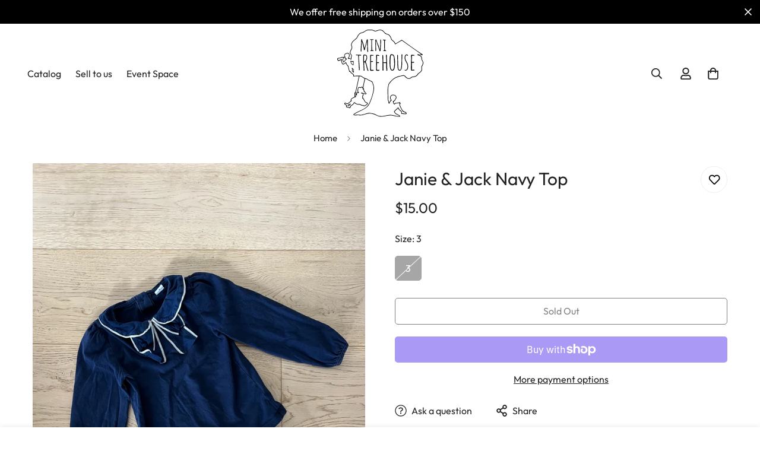

--- FILE ---
content_type: text/css
request_url: https://minitreehouse.com/cdn/shop/t/6/assets/custom-style.css?v=68377333970908838601716009523
body_size: 1063
content:
.grecaptcha-badge{display:none}.section__flush-top .m-section-my{margin-top:0}.section__flush-bottom .m-section-my{margin-bottom:0}.sf__text-stroke{-webkit-text-stroke:.5px #dfdfdf;letter-spacing:10px;text-transform:uppercase;font-size:110px;font-style:italic;color:#0000;font-weight:700}.sf__text-stroke.text-stroke-1{font-size:48px;line-height:56px;font-style:normal;-webkit-text-stroke:1px dimgray;letter-spacing:0}.sf__text-scroll{font-size:48px;line-height:56px}.m-scroll{display:flex;width:100%;height:165px;position:relative;margin:auto;overflow:hidden}.m-scroll__title{white-space:nowrap;transition:all 1s ease}.m-scroll__title>div{display:flex;animation:scrollText var(--speed, 22s) infinite linear;position:absolute}.sf__scrolling-text .sf__scrolling-text-inner{width:100%;height:auto;display:flex;flex-direction:row;align-items:center;justify-content:flex-start;overflow:hidden;white-space:nowrap;vertical-align:baseline}.sf__scrolling-text .sf__scrolling-text-inner:hover>*{animation-play-state:paused}.sf__scrolling-text .sf__scrolling-text-inner>*{margin:0;animation-duration:var(--speed, 15s)}.sf__scrolling-text .sf__scrolling-text-inner a{color:inherit;text-decoration:none}.sf__scrolling-text .sf__scrolling-text-inner a em{font-style:normal}.sf__scrolling-text .sf__scrolling-text-inner span.custom{padding:0 1em;display:inline-block;vertical-align:middle}.sf__scrolling-text .sf__scrolling-text-inner span.custom[data-scale=medium]{padding:0 1em;transform:scale(.5)}.sf__scrolling-text .sf__scrolling-text-inner span.custom[data-scale=large]{padding:0 2em}.sf__scrolling-text[data-s-dir=ltr] .sf__scrolling-text-inner>*{transform:translate(-20%) translateZ(0);animation:sf-scrolling-text-animation linear infinite 15s}.sf__scrolling-text[data-s-dir=rtl]{direction:rtl}.sf__scrolling-text[data-s-dir=rtl] .sf__scrolling-text-inner>*{transform:translate(20%) translateZ(0);animation:sf-scrolling-text-animation-reverse linear infinite 15s}.sf__scrolling-text[data-s-speed=lowest] .sf__scrolling-text-inner>*{animation-duration:15s}.sf__scrolling-text[data-s-speed=medium] .sf__scrolling-text-inner>*{animation-duration:7s}.sf__scrolling-text[data-s-speed=fast] .sf__scrolling-text-inner>*{animation-duration:4s}.sf__scrolling-text[data-style=text-outline] em{-webkit-text-stroke-color:inherit;-webkit-text-fill-color:rgba(0,0,0,0)}.sf__scrolling-text[data-style=text-outline][data-outline-thickness=thin] em{-webkit-text-stroke-width:.015em}.sf__scrolling-text[data-style=text-outline][data-outline-thickness=thick] em{-webkit-text-stroke-width:.03em}.sf__scrolling-text[data-style=text-outline] a:hover em{-webkit-text-fill-color:initial;-webkit-text-stroke-width:0}.sf__scrolling-text.font_size_11vh *{font-size:11vh;line-height:1.2em}.sf__tab-item{width:100%;color:#fff;overflow:hidden;margin-bottom:40px}.sf__tab-item input{position:absolute;opacity:0;z-index:-1}.sf__tab-item-label{display:flex;justify-content:space-between;padding:1em 0;font-weight:700;cursor:pointer;color:#000;border-bottom:1px solid #ededed;position:relative}.sf__tab-item-label:after,.sf__tab-item-label:before{position:absolute;content:"";text-align:center;transition:all var(--m-duration-default, .25s);transform:translateY(-50%);top:50%;background:#000}.sf__tab-item-label:after{width:11px;height:1px;right:0}.sf__tab-item-label:before{width:1px;height:11px;right:4.5px}.sf__tab-item-content{max-height:0;padding:0;color:#000;transition:all var(--m-duration-default, .25s)}.sf__tab-item input:checked+.sf__tab-item-label{border-bottom-color:#000}.sf__tab-item input:checked+.sf__tab-item-label:before{display:none}.sf__tab-item input:checked~.sf__tab-item-content{max-height:100vh;padding:20px 0 0}.ssw-faveiticon{position:relative!important;display:flex;align-items:center}.ssw-socialconnect{display:flex;align-items:center;justify-content:space-between}.ssw-social-login-widget .ssw-socialconnect>div>a{display:inline-flex!important;justify-content:center;align-items:center;height:44px!important}.ssw-social-login-widget .ssw-socialconnect>div>a i[class*=ssw-icon]{transform:none!important}.ssw-stars>i{font-size:16px!important}@media screen and (min-width: 768px){.hide-on-desk{display:none!important}}@media screen and (max-width: 767px){.hide-on-mobile{display:none!important}.hidden-br-mobile br{display:none}}.shopify-policy__container{max-width:740px!important;margin:0 auto 4rem!important}.shopify-policy__title h1{font-size:1.875rem;line-height:2.25rem;padding:32px 16px}@media screen and (min-width: 1024px){.shopify-policy__title h1{font-size:2.25rem;line-height:2.5rem;padding-top:64px;padding-bottom:64px}}.m-menu-badge{position:relative;height:100%}.m-menu-badge:before{content:var(--badge);position:absolute;top:-4px;left:6px;font-size:12px;text-transform:capitalize;width:42px;height:20px;font-weight:500;border-radius:11px;display:flex;align-items:center;justify-content:center}.m-menu-badge--hot:before{background-color:#ffe7e7;color:#da3f3f}.m-menu-badge--new:before{background-color:#d5fbef;color:#3a9076}.flex{display:flex}.flex-col{flex-direction:column}.items-center{align-items:center}.justify-between{justify-content:space-between}.flex-wrap{flex-wrap:wrap}.flex-1{flex:1 1 0%}.grid-cols-3{grid-template-columns:repeat(3,minmax(0,1fr))}.gap-4{gap:16px}.col-span-2{grid-column:span 2/span 2}.font-medium{font-weight:500}.font-semibold{font-weight:600}.text-base{font-size:1rem;line-height:1.5rem}.mt-0{margin-top:0!important}.mt-10{margin-top:10px}.mb-0{margin-bottom:0}.text-2xl{font-size:1.5rem;line-height:2rem}.text-xl{font-size:1.25rem;line-height:1.75rem}.leading-7{line-height:1.75rem}.leading-6{line-height:1.5rem}.pl-8{padding-left:32px}.px-3{padding-left:12px;padding-right:12px}.mt-6{margin-top:24px}.mt-8{margin-top:32px}.mt-10{margin-top:40px}.mb-10{margin-bottom:40px}.mb-6{margin-bottom:24px}.mb-4{margin-bottom:16px}.mb-2\.5{margin-bottom:10px}.mb-2{margin-bottom:8px}.mr-5{margin-right:20px}.mx-auto{margin-left:auto;margin-right:auto}.list-disc{list-style-type:disc}.w-full{width:100%}.text-color-subtext{color:rgb(var(--color-foreground-secondary))}.w-\[20px\]{width:20px}.h-\[20px\]{height:20px}.-mx-4{margin:0 -16px}.px-4{padding:0 16px}.mb-14{margin-bottom:56px}.mt-4{margin-top:16px}.px-12{padding:0 48px}.w-4{width:1rem}.h-4{height:1rem}.w-36{width:9rem}.ml-2{margin-left:8px}.grid{display:grid}.grid-cols-2{grid-template-columns:repeat(2,minmax(0,1fr))}@media screen and (min-width: 768px){.md\:grid-cols-2{grid-template-columns:repeat(2,minmax(0,1fr))}.md\:grid-cols-3{grid-template-columns:repeat(3,minmax(0,1fr))}.md\:grid-cols-4{grid-template-columns:repeat(4,minmax(0,1fr))}.md\:pr-4{padding-right:16px}.md\:pl-12{padding-left:48px}.md\:pr-10{padding-right:40px}.md\:gap-7{gap:28px}.md\:mb-6{margin-bottom:24px}}@media screen and (min-width: 1280px){.xl\:items-center{align-items:center}.xl\:grid-cols-3{grid-template-columns:repeat(3,minmax(0,1fr))}}@media screen and (max-width: 767px){.img-ctn{margin-bottom:24px}}
/*# sourceMappingURL=/cdn/shop/t/6/assets/custom-style.css.map?v=68377333970908838601716009523 */


--- FILE ---
content_type: text/javascript; charset=utf-8
request_url: https://minitreehouse.com/products/janie-jack-navy-top.js
body_size: 319
content:
{"id":8687318335808,"title":"Janie \u0026 Jack Navy Top","handle":"janie-jack-navy-top","description":"\u003cp\u003eJanie \u0026amp; Jack Navy Top \/\/ size 3 \u003c\/p\u003e","published_at":"2023-09-15T07:08:52-07:00","created_at":"2023-09-15T07:06:00-07:00","vendor":"Janie \u0026 Jack","type":"Long Sleeve Top","tags":["Girls"],"price":1500,"price_min":1500,"price_max":1500,"available":false,"price_varies":false,"compare_at_price":null,"compare_at_price_min":0,"compare_at_price_max":0,"compare_at_price_varies":false,"variants":[{"id":46770979504448,"title":"3","option1":"3","option2":null,"option3":null,"sku":"","requires_shipping":true,"taxable":true,"featured_image":null,"available":false,"name":"Janie \u0026 Jack Navy Top - 3","public_title":"3","options":["3"],"price":1500,"weight":0,"compare_at_price":null,"inventory_management":"shopify","barcode":"79504448","requires_selling_plan":false,"selling_plan_allocations":[]}],"images":["\/\/cdn.shopify.com\/s\/files\/1\/0722\/4770\/5920\/files\/70DB6C9D-EAD4-4B4B-B396-9EB11FF662CD.jpg?v=1694786941","\/\/cdn.shopify.com\/s\/files\/1\/0722\/4770\/5920\/files\/5D5C0CF8-FCCA-43DE-8BAE-76B6B58CFE78.jpg?v=1694786941"],"featured_image":"\/\/cdn.shopify.com\/s\/files\/1\/0722\/4770\/5920\/files\/70DB6C9D-EAD4-4B4B-B396-9EB11FF662CD.jpg?v=1694786941","options":[{"name":"Size","position":1,"values":["3"]}],"url":"\/products\/janie-jack-navy-top","media":[{"alt":null,"id":35014586335552,"position":1,"preview_image":{"aspect_ratio":0.75,"height":2049,"width":1536,"src":"https:\/\/cdn.shopify.com\/s\/files\/1\/0722\/4770\/5920\/files\/70DB6C9D-EAD4-4B4B-B396-9EB11FF662CD.jpg?v=1694786941"},"aspect_ratio":0.75,"height":2049,"media_type":"image","src":"https:\/\/cdn.shopify.com\/s\/files\/1\/0722\/4770\/5920\/files\/70DB6C9D-EAD4-4B4B-B396-9EB11FF662CD.jpg?v=1694786941","width":1536},{"alt":null,"id":35014586368320,"position":2,"preview_image":{"aspect_ratio":0.75,"height":2049,"width":1536,"src":"https:\/\/cdn.shopify.com\/s\/files\/1\/0722\/4770\/5920\/files\/5D5C0CF8-FCCA-43DE-8BAE-76B6B58CFE78.jpg?v=1694786941"},"aspect_ratio":0.75,"height":2049,"media_type":"image","src":"https:\/\/cdn.shopify.com\/s\/files\/1\/0722\/4770\/5920\/files\/5D5C0CF8-FCCA-43DE-8BAE-76B6B58CFE78.jpg?v=1694786941","width":1536}],"requires_selling_plan":false,"selling_plan_groups":[]}

--- FILE ---
content_type: text/javascript; charset=utf-8
request_url: https://minitreehouse.com/products/janie-jack-navy-top.js
body_size: 561
content:
{"id":8687318335808,"title":"Janie \u0026 Jack Navy Top","handle":"janie-jack-navy-top","description":"\u003cp\u003eJanie \u0026amp; Jack Navy Top \/\/ size 3 \u003c\/p\u003e","published_at":"2023-09-15T07:08:52-07:00","created_at":"2023-09-15T07:06:00-07:00","vendor":"Janie \u0026 Jack","type":"Long Sleeve Top","tags":["Girls"],"price":1500,"price_min":1500,"price_max":1500,"available":false,"price_varies":false,"compare_at_price":null,"compare_at_price_min":0,"compare_at_price_max":0,"compare_at_price_varies":false,"variants":[{"id":46770979504448,"title":"3","option1":"3","option2":null,"option3":null,"sku":"","requires_shipping":true,"taxable":true,"featured_image":null,"available":false,"name":"Janie \u0026 Jack Navy Top - 3","public_title":"3","options":["3"],"price":1500,"weight":0,"compare_at_price":null,"inventory_management":"shopify","barcode":"79504448","requires_selling_plan":false,"selling_plan_allocations":[]}],"images":["\/\/cdn.shopify.com\/s\/files\/1\/0722\/4770\/5920\/files\/70DB6C9D-EAD4-4B4B-B396-9EB11FF662CD.jpg?v=1694786941","\/\/cdn.shopify.com\/s\/files\/1\/0722\/4770\/5920\/files\/5D5C0CF8-FCCA-43DE-8BAE-76B6B58CFE78.jpg?v=1694786941"],"featured_image":"\/\/cdn.shopify.com\/s\/files\/1\/0722\/4770\/5920\/files\/70DB6C9D-EAD4-4B4B-B396-9EB11FF662CD.jpg?v=1694786941","options":[{"name":"Size","position":1,"values":["3"]}],"url":"\/products\/janie-jack-navy-top","media":[{"alt":null,"id":35014586335552,"position":1,"preview_image":{"aspect_ratio":0.75,"height":2049,"width":1536,"src":"https:\/\/cdn.shopify.com\/s\/files\/1\/0722\/4770\/5920\/files\/70DB6C9D-EAD4-4B4B-B396-9EB11FF662CD.jpg?v=1694786941"},"aspect_ratio":0.75,"height":2049,"media_type":"image","src":"https:\/\/cdn.shopify.com\/s\/files\/1\/0722\/4770\/5920\/files\/70DB6C9D-EAD4-4B4B-B396-9EB11FF662CD.jpg?v=1694786941","width":1536},{"alt":null,"id":35014586368320,"position":2,"preview_image":{"aspect_ratio":0.75,"height":2049,"width":1536,"src":"https:\/\/cdn.shopify.com\/s\/files\/1\/0722\/4770\/5920\/files\/5D5C0CF8-FCCA-43DE-8BAE-76B6B58CFE78.jpg?v=1694786941"},"aspect_ratio":0.75,"height":2049,"media_type":"image","src":"https:\/\/cdn.shopify.com\/s\/files\/1\/0722\/4770\/5920\/files\/5D5C0CF8-FCCA-43DE-8BAE-76B6B58CFE78.jpg?v=1694786941","width":1536}],"requires_selling_plan":false,"selling_plan_groups":[]}

--- FILE ---
content_type: image/svg+xml
request_url: https://cdn.shopify.com/s/files/1/0722/4770/5920/files/Mini-Treehouse-Logo-Black.svg?v=1716012057
body_size: 5620
content:
<svg viewBox="0 0 262.45 266.5" xmlns="http://www.w3.org/2000/svg" data-name="Layer 2" id="Layer_2">
  <g data-name="Layer 1" id="Layer_1-2">
    <g>
      <path d="m82.99,62.59c1.66-.09,1.55-3.14,1.84-4.35,3.88-15.68,5.51-20.92,6.17-22.27.24,1.11-.1,7.4-.11,8.72.71,7.46.75,8.41.74,20.06-.08,3.07.87,4.77,2.34,2.95.39-.71.44-1.18.24-1.82-.34-1.21-.52-3.08-.52-5.56,0-.09-.59-10.73-.6-29.47.06-.58-1.07-1.21-1.56-1.18-2.21.32-1.81,3.39-2.38,5.42.07.19-5.5,21.01-6.05,21.88-.3-2.37-1.55-6.71-2.23-9.07-.95-3.34-1.62-7.27-3.41-11.18-.81-1.81-1.19-3.41-1.3-3.98-.4-1.38.21-3.02-1.69-3.17-2.08.06-1.71,1-1.35,2.09,0,3.76-.29,9.47-.84,16.98-.56,7.54-.84,13.28-.84,17.04.3,1.26,2.29,1.22,2.48.08-.35-5.65.64-21.01,1.08-29.59.54,1.13,1.55,3.79,3.38,11.11,1.85,7.41,2.79,11.9,2.79,13.34,0,1.3.47,1.97,1.81,1.98Z"></path>
      <path d="m109.64,62.89c-.55-.06-2.96.17-3.27-.35,0,0-.08-.42-.11-1.66,0,0,.05-1.67.05-1.67l-.37-11.83c-.03-1.74.32-14.3.03-15.61l-.07-.32c.73.01,4.17-.2,4.17-.2.39-.57.05-1.74-.19-1.75-2.61-.04-6.02-.19-9.32,0-.64.03-.57,2.1.6,1.96.7-.08,2.15-.15,2.69.01.48,3.6.02,14.73-.02,18.69-.02.27.57,13.1.22,12.83l-.1.1s-2.06-.2-2.65.05c-1.15,1.74,1.03,2.06,2.71,1.81.76,1.17,2.59.09,3.51-.09.02,0,1.89-.02,1.91-.02,1.83-.08,2.63-2.2.19-1.93Z"></path>
      <path d="m132.15,29.85c-.44,0-.97.23-.97,1.36.32,11.46-.36,22.43-1.1,30.35-2.88-7.1-2.62-10.81-6.88-19.61-2.04-4.8-3.3-8.16-3.94-11,0-.03,0-.06-.02-.09-.13-.73-.49-1.21-1.22-1.12h-.35c-1.32,1.07-1.29,2.64-1.29,4.25l-.34,9.58c.03,2.57.53,16.81.13,19.05,0,.77,0,2.77,1.34,2.77.96.16,1.59-1.05,1.01-2.14.13-6.8-.22-2.18-.22-13.33,0,0-.22-5.27-.1-7.79-.03-2-.27-5.7.21-7.55.94,1.48,2.89,6.8,5.81,15.85,2,6.25,3.08,7.38,4.23,12.96,0,0,.33,2.95,1.86,2.35l.31-.08c.52-.14.64-.16.86-.22,1.03-1.8,2.07-27.33,1.95-29.64-.11-2.15.35-5.95-1.27-5.94Z"></path>
      <path d="m140.31,32.61c.7-.08,2.15-.16,2.69.01.49,3.66.03,13.69-.01,17.69-.02.27.57,13.1.22,12.83l-.1.1h-1.57c-.69,0-.81,1.16-.71,1.68.26.69,7.13.27,7.15.27,1.18-.02,1.4-2.04-.4-1.96-.55-.06-1.72.29-2.02-.23,0,0-.1-2.98-.09-3.64l-.37-11.83c-.04-1.84.34-13.13.03-14.61l.08-.05c.51.01,1.68.1,2.36.16.44.04.82-.38.69-.81-.44-1.38-4.7-1.98-8.59-1.4-1.15.39-.52,1.91.64,1.78Z"></path>
      <path d="m71.42,76.96c-.73.04-12.93-.53-13.62-.55-.77,0-.79.26-1.01.87.27,1.02,3.25,1.47,7.09,1.49.34,11.83,2.23,33.01,2.08,44.78,0,0,.04.71,1.34.59.62-.06,1.08-.82,1.07-1.42,0-4.71-.41-11.85-1.2-21.23-.9-11.83-1.52-16.42-1.05-22.13l.14-.59s4.87.48,4.88.49c1.54.12,2.76-2.25.28-2.3Z"></path>
      <path d="m93.26,120.76c-.29-1.54-1.43-4.59-2.64-10.68-1.53-7.69-4.11-11.69-3.97-11.85,2.18-2.49,4.17-9.12,4.27-10.87.33-6.83-.09-11.4-9.79-10.98-4.21.19-.6,33.23-.61,48.35,0,.33.3.6.68.61.4.01.91.03,1.32.04.38,0,.68-.28.62-.61-.24-1.59-.55-5.68-.84-10.9-.35-6.1-.53-10.53-.53-13.16-.08-.71.97-.98,2.02-.92.67,0,3.1,2.03,4.94,11.71,1.55,8.25,2.95,12.89,4.28,14.19l.02.02c3.22,1.22,2.15-.93,1.16-2.56-.45-.74-.78-1.55-.94-2.4Zm-11.06-23.36l-.52-.13s-.24-12.25.05-16.36c.05-.69.09-2.43,1.16-2.43,2.39,0,4.9.8,5.62,2.47,1.68,3.6-.23,15.32-6.31,16.45Z"></path>
      <path d="m108.73,123.1l-5.56.15c-.71-6.55-.25-18.49-.23-24.87h2.78c.25-.14,3.48.25,3.19-1.06,0-.58-.24-1.27-1.42-1.27h-4.61c-.55-2.75.39-13.4.02-16.22l.29-.35c.85-.14,6.43.38,6.98-.39,1.18-2.15-1.1-1.44-4.62-1.81-2.07.09-5.11-1.13-5.32,1.6,0,0,.29,8.65.29,8.65.02.08-.14,21.91-.14,21.91l.07,14.73c.07,1.07.6,1.63,1.56,1.62l5.68-.21c3.55.3,4.69-2.48,1.02-2.48Z"></path>
      <path d="m121.52,122.91c-1.39-1.8,0-16.95-.49-20.64l.29-.29h.22s4.99.4,5.24-.12c1.13-1.45.62-2.21-1.13-2.24,0,0-3.87.06-3.87.06-.59,0-.88-.63-.88-1.94,0-2.15.41-16.11.21-17.91l.29-.35c1.22.06,3.33.02,5.92.87,3.01-2.88-2.81-2.86-5.35-3.16-1.27-1.14-3.66-.18-3.42,1.69,0,0,.28,8.65.28,8.65-.21,8.96-.71,27.23-.3,36.05.09,1.29.55,1.94,1.36,1.94h6.01c3.51.3,2.6-1.39,2.52-2.47-1.19.02-6.59.29-6.92-.13Z"></path>
      <path d="m151.54,93.99c-.34-7.39-.5-13.02-.5-16.98-1.64-.59-2.35-.75-2.69.72,0,2.24.18,5.6.53,9.99.35,4.41.52,7.43.52,8.98-.07,2.62-.25,3.17-2.78,3.25-5.7,0-6.31-.52-6.31-.74l-.3-20.35c.26-1-2.4-1.99-2.4-.39,0,3.01.43,23.32.43,28.79l.1,15.1c0,3,.15,2.86,1.42,2.86.96,0,1.45-.66,1.45-1.98l-.47-12.09v-9.36s8.59.54,8.59.54c.17.98.31,11.92.56,22.3,0,.41.3.77.73.88.62.16,1.41.25,2.13-.32.29-.23-.51-8.52-.51-13.08s-.17-10.66-.51-18.13Z"></path>
      <path d="m170.13,76.24c-.74-.28-2.12-.45-2.93-.75-.92-.22-2.3-.21-3.17-.22-4.82.91-4.46,17.48-4.74,23.46.27,18.81,2.7,29.73,11.51,25.84,5.38-2.75,5.63-19.14,5.14-28.51,0-.02-.42-17.77-5.81-19.82Zm-.11,45.91c-9.47,6.78-8.35-25.58-7.89-30.26.1-.48.29-2.82.6-7.16.42-5.89,1.51-6.71,2.08-6.84.69-.16,2.07,0,2.07,0,3.68-.02,5.88,4.64,5.8,8.17l.96,18.04c-.23,5.57.05,13.36-3.62,18.05Z"></path>
      <path d="m195.87,76.27s.13,1.29.13,1.29c.04,10.53-.25,23.4-.6,30.91-.58,9.99-2.03,14.78-4.2,14.78-3.54,0-4.99-2.51-4.99-7.91-.62-8.41-1.17-26.13-1.15-34.64,0-1.1,0-1.97-.1-2.62-.14-.93-1.43-1.11-2.1-.44,0,0,0,0-.01.01-.14.14-.21.33-.17.52.77,4.17-.31,30.73,1.98,41.87.46,2.25,1.92,3.85,4,4.83,8.14,3.82,9.11-13.95,8.92-20.57.03-6.13.36-12.64.52-18.53.09-2.03.61-8.9.25-9.9-.27-.82-2.73-.72-2.48.39Z"></path>
      <path d="m208.44,91.47c-1.07-3.77-1.57-6.19-.12-10.31.49-1.5,1.5-3.13,3.14-3.07.78.03,1.51.24,1.87.88,1.08,1.93,2,.7,2.11.43.17-.43-.34-2.01-1.47-2.83-.87-.63-2.01-.84-2.78-.85-7.92,1.79-6.53,15.04-2.74,20.97,1.56,2.79,3.78,6.58,4.71,9.64,1.77,5.17,1.39,19.85-7.39,16.62l-.42.66c0,1.14,1.62,1.55,2.4,1.67.26.04.52.05.78.02,9.28-1.15,8.68-15.73,5.64-22.58-1.7-4.05-4.52-6.96-5.73-11.25Z"></path>
      <path d="m234.91,79.58c1.96-3.21-4.08-2.41-6.65-2.72-1.77-.03-3.53.11-3.3,2.01,0,0,.28,8.65.28,8.65l-.49,21.81c-.07,2.2-.63,15.63,1.18,15.79.71,0,8.09-.16,8.09-.16,1.43-.16,1.72-2.58-.02-2.46-3.07.3-5.53.48-6.15.17-.51-1.16-.34-3.7-.44-7.83.04-3.52.26-10.38,0-13.39l.29-.29c.06-.06,5.02-.08,5.15-.08,1.67.05,2.49-2.45.83-2.5,0,0-5.51.25-5.51.25-.61,0-.92-.64-.92-1.91.04-2.13.41-15.25.22-17.1l.29-.35c1.22.06,4.98-.08,7.14.11Z"></path>
      <path d="m261.47,96.87c-1.04-2.45-3.23-4.09-3.11-7.02.75-6.53-2.42-11-10.96-12.71,2.84.11,10.54.5,12.72.55.28,0,.51-.23.49-.51-.01-.16-.03-.34-.07-.54-.09-.43-.36-.79-.72-1.03-20.68-13.36-40.07-28.05-60.3-42.54-1.17-.65-2.43-2.6-3.84-1.45-4.41,2.89-8.98,5.53-13.47,8.29,0,0-3.37,2.04-3.37,2.04-.5.22-1.51,1.29-1.78.35-1.36-4.46-4.67-7.45-8.25-10.16-2.33-1.39-3.24-3.82-3.98-6.38-7.33-16.75-12.01-9.52-19.14-16.33-8.81-11.52-15.01-10.93-27.63-6.16-2.65.95-4.75-.28-6.96-1.44C107.66-.36,102.97.03,98.84.02c-3.48.13-6.58-.45-10.04,1.26-5.26,3-9.7,7.29-16.04,7.82-3.15.44-5.37,2.91-7.49,5.13-3.23,3.05-3.88,6.59-6.09,10.05-5.07,6.6-13.52,9.74-16.25,18.26-1.77,3.65.23,6.97,1.03,10.39.59,2.38-.56,5-1.84,7.04-1.91,3.19-3.1,6.22-3.64,9.27-.63,3.86,2.75,6.62,4.11,9.94.31.63.32,1.31.03,2.04-1,2.26-1.1,5.09-1.16,7.92-1.89-.2-3.31-2.74-5.47-1.72-.4.08-1.29.46-1.68.13-.02-.64.74-1.25,1.1-1.76,2.26-2.51,2.63-7.16,1.99-10.02-1.73-7.74-14.35-4.56-16.17,1.66-.44,1.95-.06,3.98,1.06,5.71.59.91.8,1.65.69,2.48-.39,1.49,2.3,4.55,3.93,4.07.04,0,.12.05.16.08-.05.61-.81.65-1.24.93-2.73,1.39-2.92,5.55-6.21,7.21-1.07-1.9-1.3-4.87-1.96-6.35-.12-.27.65-2.13,1.07-3.16.16-.35,1.3-1.32,1.98-1.16,1.88.09.83-3.04.32-3.73-1.33-1.57-1.37.7-4.12.1-1.67-.37-2.84.05-4.34.56-.53.17-1.23.36-1.46.89-.9,1.03-2.84.67-4.12,1.01-2.22.48-5.32-.25-6.62,2.08-1.08,3.08.41,4.55,1.78,6.71,1.31,2.67,8.14-2.09,10.22-2.74.02,0,.09.35.13.38v.03c-2.24,1.43-.51,3.44-.06,5.43.97,2.72,1.67,6.63,4.12,8.25,1.59,1.29,3.44-.8,5.05-1.21,1.76-.68,3.1-1.7,4.4-2.78.84,2.73,2.37,5.04,4.03,7.24.69,1.23,2.25,1.96,2.64,3.35.89,3.85,1.8,7.7,2.71,11.55l.59,2.48c.22,1.07.53,2.23,1.84,1.97.85-.07,1.46-.57,1.66.57.99,3.06,4.5,4.33,6.67,6.54.81.98,2.64,1.46,2.66,2.9.19,1.41-.77,4.13,1.3,4.08,3.74-.12,7.49-.49,11.21-.33,1.46.1,3.01-.15,4.43.09.07.08.03.4.02.5-1.96,9.17-4.33,19.6-6.34,29.14-1.19,6.26-2.74,12.49-4.3,18.66-.09.32-.22.51-.64.56-1.19.16-1.52.77-1.67,1.76-.66,2.42-.24,4.87.34,7.41-.14.58-1.02,4.4-1.2,5.02-.09.32.02.18-1.7,1.01-3.7,1.78-7.95,3.19-9.09,7.68-.42,1.1-.48,2.27.52,3.29-3.02,2.87-6.26,5.02-9.77,7.6-1.67,1.2-3.71-.2-5.25-.99-1.64-1.08-3.14-.52-4.4.09-1.83,1.02-.47,3.4.93,4.63,1.67,1.36,3.59,2.24,5.02,3.89-1.01.56-1.59,1.45-1.54,2.75.07,3.1,7.78,2.14,10.23,4.12,2.19,1.4,4.23-1.81,4.05-3.83-.03-.67.18-1.16.7-1.59,3.35-3.43,8.62-4.96,10.26-9.81,4.29,1.4,7.73,5.91,12.6,4.74,3.75-.76,6.1,1.09,9.05,2.61,2.2,1.31,4.9.22,6.8,1.67,3.44,1.85,7-1.93,9.62-3.28,1.63-.85,2.51-1.95,2.74-3.48.28-1.23,1.02-2.85-.76-3.1-1.47-.29-2.7-1.1-3.94-1.83-3.86-1.98-4.26-5.28-6.11-8.71-.75-1.19-1.63-2.41-2.92-3.24-.95-.58-.15-1.82-.49-2.73.07-1.2-1.11-3.07,0-3.9,1.43-.61.51-2.55,1.4-3.54.98-1.42-.27-3.77-1.97-4.62,2.73.41,7.93,3.72,10.39,1.87,1.78-1.33-.3-3.38-1.81-4.07-.66-.24-.94-.62-.96-1.3-.02-1.18-.55-2.05-1.44-2.39-2.97-.93-.89-4.18-2.74-6.3-.24-.41-.87-.71-.98-1.11.56-1.43,1.54-2.61-.54-3.55-1.4-.59-.19-2.08-.16-3.18,1.64-8,3.35-16.3,5.48-24.12.53-3.25,10.55,5.09,12.76,5.39,6.5,2.2,8.95,3.66,10.45,10.86.86,3.67,2.33,6.85,2.2,10.77-.23,5.9-.94,11.67-2.75,17.32-1.61,6.55-3.05,12.22-5.66,18.19-4.28,12.34-9.7,22.88-22,29.04-3.52,2.58-35.17,14.82-30.59,18.38,4.76,3.19,11.37-.44,16.8.97,10.98,2.24,20.83-5.33,31.59-5.51,1.57.17,6.74.48,8.14,1.03,18.08,4.3,17.3,12.49,39.44,7.48,2.92-.94,6.31-1.58,10.13-1.94,3.49-.32,6.69-1.14,10.32-.39,8.39,1.13,16.52,5.04,25.19,3.6,4.05-2.7-9.57-8.18-11.49-9.33-1.95-.83-3.09-3.04-4.22-4.76-.34-.72-1-.97-.17-1.7,2.1-2.46,4.09-5.23,7.15-6.39,2.34-1.26-1.1-2.47,3.44-3.76.31,2.79,1.75,5.06,4.36,6.71,1.95,1.24,3.39,2.97,4.67,4.66.84.96.2,2.34.22,3.51-.17,2.89,2.94,2.75,4.99,2.89,3.34.19,6.74,1.06,10.05.23,1.8-.23.93-2.28.69-3.46-.29-1.46-1.18-2.66-2.82-2.87-5.12-.67-9.04-4.49-11.02-8.82-2.1-3.96-4.15-7.71-5.69-11.97-1.62-3.46,4.02-5.63.56-6.96-.02-.02-.03-.05-.04-.08,2.57-4.2-8.18.14-9.93-.21-1.71.2-3.43.5-5.16.32-1.44-.2-1.71,1.28-2.3,2.22-1.32,1.74-2.09-3.12-2.76-3.88-.43-.93.29-1.73.36-2.65,1.91-1.19,4.62-2.11,4.69-4.74.41-1.88,2.24-3.42,2.98-4.92.76-1.19,1.04-2.31.86-3.35-.95-7.1-7.74-8.85-13.54-7.56-6.83,2.19-7.42,11.39-3.67,15.87.18.24.71.84.14.86-1.05.07-1.8.64-2.03,1.5-.59,1.81-2.25,3.48-3.29,5.33-.88-1.88-1.05-4.24-1.87-6.23-1.21-4.05-.69-9.09-.79-13.39-.03-3.44-.76-6.93-.54-10.36-.1-2.38.55-4.05.16-6.74-.59-4.47.36-9.25,1.33-13.76.71-2.38.79-5.08,2.4-7.08,4.17-5.14,8.43-10.59,13.85-14.45,8.57-6.14,18.99-8.1,29.26-9.91,2.06-.21,3.24,2.01,4.78,3.04,2.8,3.09,4.97,5.48,10.12,6.49,3.87.18,7.36-1.17,9.48-3.49.97-1.11,2.26-1.53,3.64-1.62,6.24-.5,12.19-1.9,15.93-7.92,1.83-3.79,5.71-4.36,8.47-7.71,7.96-7.86,1.26-12.87,4.8-18.54,2.88-4.14,4.25-9.46,2.2-14.32Zm-182.25,83.18c-.28,1.01-1.9,1.24-1.79,2.35.06.48.65.83,1.15.84,1.87,0,2.19,2.66,2.01,4-.51,3.13,3.09,2.44,3.19,4.58-.25,2.3,2.24,2.15,3.2,3.66.19.75-1.87.55-2.18.28-1.08-.77-3.05-.75-4.46-1.37-1.16-.76-2.6-.99-3.91-1.24-1.26-.25-.78-.16-1.69-.29q-.7-.1-1.05-.1c-.39,0-.63-.01-1.04.77-.58,1.09-.35,1.33.79,1.69.74.23.7-.78,2.49-.04.84.35.66.39,1.52,1.22.65.61,1.42,1.5.96,2.42-.88,1.02-.17,2.54-1.21,3.1-.49.17-1.06.58-.93,1.6-.07,1.66,1.17,3.84.1,5.25-.61.47-.41,1.07.1,1.42,8.58,5.56,1.64,9.33,14.72,15.36-.05,1.15-.37,2.49-1.49,2.98-1.79.63-2.92,1.99-4.55,2.88-3.16,2.13-4.94-.71-7.98-.56-2.02.22-4.16-1.25-5.98-2.19-4.37-2.86-9.06.68-13.12-2.67-1.45-1.73-4.19-2.03-5.7-3.51-.42-.4-.72-.57-1.02-.5-.38.07-.63.48-.82.88-.73,1.81-1.28,3.6-3.07,4.8-2.19,1.63-4.32,3.3-6.55,4.92-1.88,1.16-1.6,2.87-2.04,4.69-.28.99-1.01,1.01-1.84.61-2.51-1.34-5.29-1.33-7.94-2.11-1.06-.17-.63-1.12.14-1.42.4-.17.94-.23,1.02-.87.14-2.93-4.15-3.63-5.67-5.84-.26-.46-1.67-1.8-.8-2.03,2.03-.78,3.75,1.63,5.71,1.79,3.4.83,5.72-2.98,8.25-4.38,1.95-1.52,4.31-2.8,5.83-4.77.61-.71.32-1.28-.37-1.71-1.55-1.63,1.18-4.91,2.68-5.71,3.03-1.6,5.75-3.29,9.22-4.14.72-.18,2.39-.86,2.51-1.71.11-1.2-1.59-2.46-2.05-3.57-.99-1.93-1.67-4.59-1.15-6.79.04-.13-.19-1.59.66-1.63.56.03,1.11-.03.99.68-.04,1.11-.21,1.64-.71,2.23-.91.85,1.11,3.16,1.34,3.74,1.12,1.67,2.26,2.7,3.41.28.37-.54.38-1.07.03-1.61-.5-.76-.5-1.58,0-2.59.4-.63.7-2.28,1.18-2.51,1.3-.07,3.05,1.82,4.38.05.71-.95.57-1.8-.21-2.28-.93-.2-1.22-1.02-1.7-1.77-.5-.56-.55-1.1-.17-1.85.57-1.98-.51-3.52.34-5.43.62-1.02-.05-3.27,1.22-3.76,1.72-.82,3.75-1.37,5.38-.09,1.61,1.36,2.45-1.1,3.77-1.69,2-.8.22,2.77,2.31,2.82.89.23,1.84.23,2.58.86Zm-25.59,25.29c.12-.62.54-2.19.69-2.84.41.42,1.04,1.55,1.37,2.03-.4.05-2.06,1.01-2.06.82Zm29.9-54.78c-2.35,8.81-3.97,17.82-6.21,26.67-.31-1.89-1.78-3.48-3.73-2.35-1.47.74-1.63,2.21-3.44,1.08-1.94-.85-3.48-.03-5.26.48-2.56.73-1.85,3.42-2.5,5.33-.88,1.34-.05,3.49-.48,5.11-.99,1.8,1.03,3.7,1.89,5.25-1.58-1.02-3.83-1.13-4.51.87-.72,1.76-1.63,3.49-1.22,5.46-.4-.34-.45-.75-.85-1.1-.27-.23-.34-.45-.24-.72.23-.78.23-1.53.54-2.27.35-.67.71-1.67-.25-2.57-.32-.3-.39-.6-.26-1.13,2.22-9.72,4.51-19.44,6.39-29.25,1.1-5.6,2.77-12.08,4.06-18.07.14-.59.2-.72.6-.72,1.04.06,2.07.15,3.2.2,4.56.77,7.28,5.57,11.7,6.73q.74.23.55,1Zm163.68-17.25c-2.27,1.39-2.77,3.14-3.92,4.88-4.19,4.85-9.42,4.92-15,5.66-1.95.19-3.42,2.31-5.02,3.39-1.65,1-3.91,1.59-5.72,1.47-3.66-.67-6.18-2.05-7.91-4.35-.83-1.1-1.64-1.88-2.55-2.47-1.72-1.16-2.76-3.21-5.24-2.77-5.06,1.39-10.27,2.05-15.39,3.25-12.78,4.01-20.19,10.61-28.38,21.22-2.63,2.75-2.44,6.6-3.31,10.03-1.11,4.01-1.63,8.88-1.21,12.69.25,3.12-.33,6.6-.12,9.79.12,3,.67,6.08.53,9.07.02,4.5-.33,9.71,1.37,13.77.81,2.09,1.13,4.37,1.5,6.57.27,1.09,1.67,1.58,2.06.22,1-1.92,1.61-4.04,3.33-5.51.51-.41.8-.94.88-1.63.08-.7.2-.81.92-.81,1.21.2,2.1-1.47,1.52-2.61-4.29-4.12-3.72-14.12,3.63-14.51,2.3-.07,6.62.12,8.32,2.78,2.18,3.79,1.78,4.48-.55,8.02-1.35,1.33-2.02,2.67-2.1,4.22,0,.16-.16.4-.32.52-1.08.58-1.86,1.73-3.06,1.61-.48-.11-1.18-.18-1.68.46-.29.37-.51.97.08,1.74.21.27.23.56.07.92-.58,1.73.84,3.02,1.25,4.58.55,1.96,1.89,3.97,4.18,2.93.94-.5.6-2.24,1.7-2.4,4.04-.1,7.97-.92,12.32-1.83-.37,1.22-.16,1.82,1.23,1.85-2.66,3.49-.19,7.23,1.32,10.68,1.78,3.7,4.07,8.05,6.39,11.69,2.14,3.22,5.61,4.61,9.22,5.2,1.46.25.93,1.4,1.44,2.32.49,2-6.98.03-8.41.29-1.61-.19-4.35.29-3.55-2.15.55-4.03-3.04-6.45-5.9-8.74-1.24-.78-2.04-1.6-2.5-2.58-.98-1.44-.63-3.53-1.89-4.46-1.4-.32-2.9,1-4.12,1.6-1,.48-1.62,1.03-1.09,2.17.14.33.03.49-.5.73-2.31,1.03-3.6,2.34-5.21,4.27-.81.99-1.56,2.04-2.58,2.84-1.23,1.1.4,1.95.8,2.93,1.5,2.17,2.78,4.85,5.44,5.78,3.44,1.98,7.63,2.79,10.17,6.07-9.29.59-17.97-3.76-27.11-4.2-8.56.01-16.74,3.36-25.15,3.92-2.23.28-5.5-.2-8.19-.44-6.75.02-11.9-5.86-18.37-7.05-4-1.25-8.14-1.81-12.31-2.14-4.76-.3-8.17,1.06-12.14,2.14-3.61,1.84-8.51,2.48-12.04,3.39-3.65.84-7.81-.36-11.57-.41-2.86-.12-17.57,2.55-8.57-2.46,15.47-10.21,37.59-13.54,45.18-32.94,3.54-7.58,6.56-15.86,8.59-23.8,2.57-8.83,5.35-17.96,3.76-27.29-1.53-5.39-2.27-10.39-5.24-14.96-4.39-2.97-9.49-3.51-13.78-6.96-3.46-3.07-8.53-2.51-12.1-5.03-2.45-1.76-4.93-3.79-7.68-5.08-5.28-1.16-10.82-.37-16.18-.46-.88.03-5.72.31-5.98.16-.17-.1-.13-.69-.17-1.07-.18-1.12.14-2.59-.77-3.44-1.26-1.05-2.57-2.09-3.84-3.09-1.76-1.6-4.33-2.66-5.07-5.09-.8-2.52-1.3-1.4-3.04-1.52-1.19-2.67-1.49-6.22-2.35-9.06-.17-.74-.84-3.5-.99-4.19-.34-1.03-.26-2.4-1.16-3.16-2.47-2.06-4.21-4.87-5.37-7.8-.42-.86-.45-2.73-1.38-3.04-.43-.2-1.28.51-1.7,1.03-1.13,1.25-2.47,2.2-3.96,2.75-3.11,1.27-3.82,2.47-5.44-1.37-.28-1.83-3.17-7.15-1.94-8.21.57-.39,1.18-1,.84-1.77-.58-1.39-1.19-2.29-2.74-1.49-2.08.45-7.92,4.57-8.94,2-1.39-2.36-1.61-4.19,1.6-4.51,1.33-.13,3.4-.53,4.91-.69,1.1-.2,2.24-.39,3.21-1.25.62-.49,1.76-.39,2.5-.63.52-.55,1.2-.46,1.81-.23,1.67.64,2.3-.47,2.92-.45.27.01.58.69.33.79-3.32,1.44-2.9,3.59-3.8,5.37-.31.64-.57,1.32.08,2.08.85,2.05.89,4.6,2.12,6.55,1.45,2.25,5.91-4.13,6.82-5.9.41-.81.89-1.28,1.56-1.56,2.32-.56,2.97-4.18.21-4.29-1.15-.03-2.22-1.13-2.25-2.28.13-1.15.03-2.09-.87-3.11-5.91-7.87,10.77-13.33,11.93-6.19.6,3.93-.25,7.24-2.85,9.83-.57.69-.78,1.56-.29,2.39.65,1.23,2.28,1.07,3.54.66.8-.24,1.47-.1,2.04.44,1.11,1.04,2.52,1.23,3.85,1.72.41.16.69.06.84-.05.55-.34.47-1.29.37-1.87-.21-1.04-.12-2.08-.05-3.15.97-6.8,2.74-6.01-1.87-12.34-5.16-7.27,6.68-14.5,3.98-22.18-4.73-9.67,3.56-16.15,10.48-21.59,2.6-2.23,5.5-5.53,6.63-8.61,2.12-4.76,5.1-8.64,9.7-10.53,2.39-.73,4.97-.99,7.27-1.93,4.08-2.03,7.68-5.73,12.03-6.91,3.25-.78,6.89-.36,10.29-.44,2.6-.13,5.58.12,7.51,1.1,6.03,3.7,8.2,2.77,14.51.29,2.35-.93,4.39-1.31,7.6-1.34,3.84-.21,7.44,2.83,10.29,5.39,2.11,2.09,3.65,5.71,6.53,6.22,3.8,1.37,8.7,1.88,11.1,5.93,1.33,1.9,2.43,3.92,3.54,5.99,1.06,2.33,1.15,5.46,3.41,7.05,1.55,1.32,3.13,2.69,4.8,3.91,9.42,9.71-.65,12.07,15.74,2.67,3.01-1.78,6.06-3.72,9.11-5.44,1.26-.56,2.88,1.07,4.73,2.42,4.97,3.43,9.86,7,14.78,10.51,13.55,9.75,27.54,19.59,41.11,29.34-3.38.04-6.78-.03-10.04-.27-.82-.1-2.32-.18-2.46.72.76,3.47,12.31,2.33,12.63,11.25-.14,3.1.07,5.74,2.17,8.19,2.88,3.63,2.24,9-.04,13.05-7.47,9.17,6.02,12.91-11.61,24.61Z"></path>
      <path d="m49.92,107.06c-.13-3.05-.15-9.03-.15-9.03-.01-1.47-.15-2.71-1.77-2.08-1.85.62-3.59.56-5.35-.17-1.16-.48-2.65-.69-2.39,1.06.81,3.92,1.67,8.21,5.45,10.34,1.11,1.07,4.15,2.37,4.21-.13Zm-7.81-9.4c1.97.56,3.93.49,5.87.25.58,2.81.13,5.98.31,8.92-.03.29-1.19-.62-1.45-.77-3.17-1.84-4.31-4.77-4.72-8.4Z"></path>
      <path d="m46.21,117.23c-4.62-1.64.89,5.82-.86,7.08-.85.66-1.01,1.26-.62,2.35.5,1.71,2.24,1.56,2.97,3.19.82,1.76,2.97,2.53,2.86-.12-.55-6.83,1.2-7.38-4.35-12.49Zm3.01,12.55c-.28-.22-.77-1.94-1.35-2.32-.48-.32-2.29-1.47-1.38-1.92,1.87-1.31-.5-4.98-.62-6.66.61.88,2.56,3.01,2.83,4.05.14,1.81.33,4.88.52,6.86Z"></path>
      <path d="m39.35,226.41c-1.64.78-3.29,1.56-5.02,2.15-.49.17-.74.42-.91.93-.34,1.23-2.64,3.58-.29,3.99,1.74-.05,4.01-.35,5.44-1.71,1.03-1.16,3.93-6.02.78-5.35Zm-1.17,3.46c-.9,1.76-2.54,1.92-4.26,2.25.66-2.59,3.13-2.49,4.94-3.76-.21.51-.43,1.02-.68,1.51Z"></path>
    </g>
  </g>
</svg>